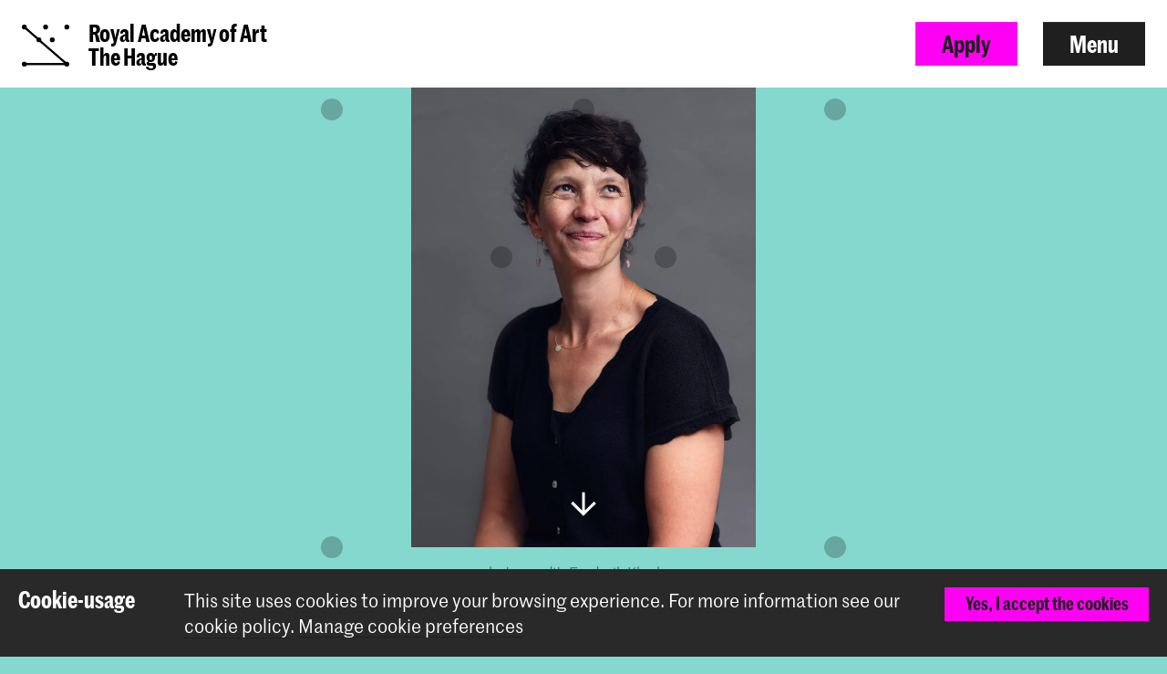

--- FILE ---
content_type: text/html; charset=UTF-8
request_url: https://www.kabk.nl/en/teachers/femke-lutgerink
body_size: 10232
content:



<!DOCTYPE html>

<!--[if lt IE 7 ]> <html class="ie6 no-js"> <![endif]-->
<!--[if IE 7 ]>    <html class="ie7 no-js"> <![endif]-->
<!--[if IE 8 ]>    <html class="ie8 no-js"> <![endif]-->
<!--[if IE 9 ]>    <html class="ie9 no-js"> <![endif]-->
<!--[if (gt IE 9)|!(IE)]><!--> <html lang="en" class="no-js" xmlns="http://www.w3.org/1999/xhtml"> <!--<![endif]-->
<head>
    <meta charset="utf-8">
    <meta http-equiv="X-UA-Compatible" content="IE=edge">
    <meta name="viewport" content="width=device-width, initial-scale=1, minimum-scale=1, maximum-scale=1, user-scalable=0">

    


<link rel="apple-touch-icon" sizes="180x180" href="/dist/img/app-icons/apple-touch-icon.png">
<link rel="icon" type="image/png" sizes="32x32" href="/dist/img/app-icons/favicon-32x32.png">
<link rel="icon" type="image/png" sizes="16x16" href="/dist/img/app-icons/favicon-16x16.png">
<link rel="manifest" href="/manifest.json">
<link rel="mask-icon" href="/dist/img/app-icons/safari-pinned-tab.svg" color="#4c519f">
<meta name="theme-color" content="#ffffff">

    <link rel="home" href="https://www.kabk.nl/en/" />
    <link rel="stylesheet" type="text/css" href="/dist/styles-main.css?rev=18a6bb42eba3165c72076e6fbf2f418ae9469d50"/>

    <script>
        // Make sure no-js is removed before styles are loaded.
        document.documentElement.className = document.documentElement.className.replace('no-js', 'js');
    </script>

                
        
    
    
    

        <script async defer src="https://maps.googleapis.com/maps/api/js?key=AIzaSyB_qEkZHz_6ok3IZsjCSI-8ZfmNwh7biq0" type="text/javascript"></script>
    <script async defer src="https://unpkg.com/@google/markerclustererplus@4.0.1/dist/markerclustererplus.min.js"></script>
    <title>Femke Lutgerink | KABK</title>
<script>dataLayer = [];
(function(w,d,s,l,i){w[l]=w[l]||[];w[l].push({'gtm.start':
new Date().getTime(),event:'gtm.js'});var f=d.getElementsByTagName(s)[0],
j=d.createElement(s),dl=l!='dataLayer'?'&l='+l:'';j.async=true;j.src=
'https://www.googletagmanager.com/gtm.js?id='+i+dl;f.parentNode.insertBefore(j,f);
})(window,document,'script','dataLayer','GTM-TS96JJ3');
</script><meta name="keywords" content="Femke Lutgerink holds a master of arts from the University of Amsterdam, where photography always was a recurring discipline. She is an independent curator and cultural producer since 2002. And, she is co-founder and former artistic director of FOTODOK, space for documentary in Utrecht.">
<meta name="description" content="Femke Lutgerink holds a master of arts from the University of Amsterdam, where photography always was a recurring discipline. She is an independent…">
<meta name="referrer" content="no-referrer-when-downgrade">
<meta name="robots" content="all">
<meta content="450674621683859" property="fb:profile_id">
<meta content="477120422888368" property="fb:app_id">
<meta content="en_GB" property="og:locale">
<meta content="nl_NL" property="og:locale:alternate">
<meta content="KABK" property="og:site_name">
<meta content="website" property="og:type">
<meta content="https://www.kabk.nl/en/teachers/femke-lutgerink" property="og:url">
<meta content="Femke Lutgerink | KABK" property="og:title">
<meta content="Femke Lutgerink holds a master of arts from the University of Amsterdam, where photography always was a recurring discipline. She is an independent…" property="og:description">
<meta content="https://www.kabk.nl/storage/media/profile-photos/photography/_1200x630_crop_center-center_82_none_ns/Femke-Lutgerink.jpg?mtime=1724327408" property="og:image">
<meta content="1000" property="og:image:width">
<meta content="525" property="og:image:height">
<meta content="Femke Lutgerink" property="og:image:alt">
<meta content="https://vimeo.com/kabk" property="og:see_also">
<meta content="https://www.instagram.com/royalacademyofart.thehague/" property="og:see_also">
<meta content="https://www.youtube.com/user/KABKDenHaag" property="og:see_also">
<meta content="https://www.linkedin.com/school/royal-academy-of-art-the-hague-koninklijke-academie-van-beeldende-kunsten-kabk-/" property="og:see_also">
<meta content="https://en.wikipedia.org/wiki/Royal_Academy_of_Art,_The_Hague" property="og:see_also">
<meta content="https://www.facebook.com/RoyalAcademyKABK/" property="og:see_also">
<meta content="https://twitter.com/KABKnews" property="og:see_also">
<meta name="twitter:card" content="summary_large_image">
<meta name="twitter:site" content="@KABKnews">
<meta name="twitter:creator" content="@KABKnews">
<meta name="twitter:title" content="Femke Lutgerink | KABK">
<meta name="twitter:description" content="Femke Lutgerink holds a master of arts from the University of Amsterdam, where photography always was a recurring discipline. She is an independent…">
<meta name="twitter:image" content="https://www.kabk.nl/storage/media/profile-photos/photography/_800x418_crop_center-center_82_none_ns/Femke-Lutgerink.jpg?mtime=1724327408">
<meta name="twitter:image:width" content="800">
<meta name="twitter:image:height" content="418">
<meta name="twitter:image:alt" content="Femke Lutgerink">
<meta name="google-site-verification" content="5XZGCtTwtE16zDw5MVHWuqrI4Y2eE7vzMwToLvpCuHM">
<link href="https://www.kabk.nl/en/teachers/femke-lutgerink" rel="canonical">
<link href="https://www.kabk.nl/en" rel="home">
<link href="https://www.kabk.nl/en/teachers/femke-lutgerink" rel="alternate" hreflang="en-gb">
<link href="https://www.kabk.nl/docenten/femke-lutgerink" rel="alternate" hreflang="x-default">
<link href="https://www.kabk.nl/docenten/femke-lutgerink" rel="alternate" hreflang="nl-nl"></head>

<body class="pushdown-nav" id="top"
    data-navigation-state="closed"
    
    
                        data-color-system-main=color-system-13 data-color-system-highlight=color-system-default
            
        ><noscript><iframe src="https://www.googletagmanager.com/ns.html?id=GTM-TS96JJ3"
height="0" width="0" style="display:none;visibility:hidden"></iframe></noscript>

        <div 
        id="app"
        class="app-container"
        @click="showModal = false"
        :class="{'modal-open': showModal === true}"
                        data-color-system-main=color-system-13 data-color-system-highlight=color-system-default
                    >
                                                                            
    

                <header class="navigation-header navigation-header--solid navigation-header navigation-header--solid" data-navigation-element="header">
            <div class="navigation-header__container">
            <div class="navigation-header__left ">
                
<a href="https://www.kabk.nl/en/" class="escape-hatch "
    data-ga-category="navigation"
    data-ga-action="click-logo"
    data-ga-label="https://www.kabk.nl/en/teachers/femke-lutgerink"
>
    <div class="escape-hatch__image">
                <crown class="crown--default"
            variant="small"
            min-lines="1"
            max-lines="10"
            fade-in-dots="true"
            animate-trigger="load"
            animate-delay="1500"
        ></crown>
            </div>

        <span class="escape-hatch__text">Royal Academy of Art<br />
The Hague</span>
    </a>
            </div>

            <div class="navigation-header__right">
                                
                                
                                                
                                                    
                                
                
                                    <a
                        href="https://www.kabk.nl/en/apply"
                        class="btn btn--primary hidden-xs"
                        data-gtm-id="apply_cta"
                    >
                        Apply
                    </a>
                
                                <button
                    class="btn"
                    data-navigation-action="open"
                >
                    Menu
                </button>
            </div>
        </div>
    </header>
                
                        



    
<div class="navigation-sidebar" data-navigation-element="overlay">

    <header class="navigation-sidebar__section">
        
    
<div class="language-switch ">
        
                    
                                                            

                
        

                
                
                                                        <a href="https://www.kabk.nl/docenten/femke-lutgerink?" class="language-switch__option"
                    data-ga-category="global"
                    data-ga-action="switch-language"
                    data-ga-label="nl-NL"
                >
                    Nederlands
                </a>
            
        
                    
                                                            

                
        

                            <i class="elmar-icon elmar-icon--chevron-left language-switch__divider"></i>
        
                            <span class="language-switch__option active">English</span>

                
    </div>


        <button
            class="btn pull-right"
            data-navigation-action="close"
        >
            Close menu
        </button>
                        
                            
        
        
                    <a href="https://www.kabk.nl/en/apply" class="btn btn--primary pull-right hidden-xs" data-gtm-id="menu_apply_cta">
                Apply
            </a>
            </header>

    <div class="navigation-sidebar__body">

        <div class="navigation-sidebar__section hidden-xs">
                    <form class="searchform form form--search  "
            action="https://www.kabk.nl/en/search"
            method="get"
            data-ga-category="search"
            data-ga-action="search-interaction"
            data-ga-label="https://www.kabk.nl/en/teachers/femke-lutgerink"
        >
            <div class="form__wrap">
                <input type="text" name="q" placeholder="Search…" class="searchfield " value="">
                <button class="form__append"
                    data-ga-category="search"
                    data-ga-action="click-search-button"
                    data-ga-label="https://www.kabk.nl/en/teachers/femke-lutgerink"
                >
                    <i class="elmar-icon--search" ></i>
                </button>
            </div>
                    </form>
        </div>

                
        <div class="navigation-sidebar__section">
            <nav>
                            
  
    
                                                                                                                                                                                                                                                                                                                                                                                                                                                                                                                          
    
  <ul class="navigation-list navigation-list--primary">
                                                                                                                                                
                                    <li class="navigation-list__link-primary">
                <label for="subnav-courses" class="hidden-nav-desktop" data-navigation-element="mobile-subnav-trigger">
                    Programmes
                    <i class="elmar-icon elmar-icon--chevron-right"></i>
                </label>
                <a href="https://www.kabk.nl/en/programmes" class="hidden-nav-mobile">
                    Programmes
                    <i class="elmar-icon elmar-icon--chevron-right"></i>
                </a>
                <input type="checkbox" id="subnav-courses" name="subnav-trigger" class="navigation-list__subnav-trigger">
                <div class="navigation-list__subnav">
                    <label for="subnav-courses">
                        <i class="elmar-icon elmar-icon--chevron-left"></i> Programmes
                    </label>
                    <ul>
                        <li class="hidden-nav-desktop">
                            <a href="https://www.kabk.nl/en/programmes">All programmes</a>
                        </li>
                                                    <li>
                                <a href="https://www.kabk.nl/en/programmes?courseDegree=bachelor">
                                    Bachelor
                                </a>
                            </li>
                                                    <li>
                                <a href="https://www.kabk.nl/en/programmes?courseDegree=master">
                                    Master
                                </a>
                            </li>
                                                    <li>
                                <a href="https://www.kabk.nl/en/programmes?courseDegree=preparatory">
                                    Preparatory
                                </a>
                            </li>
                                                    <li>
                                <a href="https://www.kabk.nl/en/programmes?courseDegree=exchange">
                                    International Exchange
                                </a>
                            </li>
                                                    <li>
                                <a href="https://www.kabk.nl/en/programmes?courseDegree=leiden-university-students">
                                    Elective for Leiden University students
                                </a>
                            </li>
                                            </ul>
                </div>
            </li>
                
                                                                                                                                                                                                                                        
                <li class="navigation-list__link-primary">
            <label for="subnav-admission-and-application"
                   class="hidden-nav-desktop"
                   data-navigation-element="mobile-subnav-trigger">
                Admission and application
                <i class="elmar-icon elmar-icon--chevron-right"></i>
            </label>

                            <a href="https://www.kabk.nl/en/practical-matters" class="hidden-nav-mobile">
                    Admission and application
                    <i class="elmar-icon elmar-icon--chevron-right"></i>
                </a>
            
            <input type="checkbox" id="subnav-admission-and-application" name="subnav-trigger" class="navigation-list__subnav-trigger">
            <div class="navigation-list__subnav">
                <label for="subnav-admission-and-application">
                    <i class="elmar-icon elmar-icon--chevron-left"></i> Admission and application
                </label>
                <ul>
                                                                        <li><a href="https://www.kabk.nl/en/practical-matters/application-procedure">Application procedure</a></li>
                                                                                                <li><a href="https://www.kabk.nl/en/practical-matters/portfolio-tips">Portfolio tips</a></li>
                                                                                                <li><a href="https://www.kabk.nl/en/practical-matters/english-language-requirements">English requirements</a></li>
                                                                                                <li><a href="https://www.kabk.nl/en/practical-matters/tuition-fees">Tuition fees</a></li>
                                                                                                <li><a href="https://www.kabk.nl/en/practical-matters/residence-permit">Residence permit</a></li>
                                                                                                <li><a href="https://www.kabk.nl/en/faq/application-procedure">FAQs</a></li>
                                                            </ul>
            </div>
        </li>
        
                                                                                                                                                                                                                                                                
                <li class="navigation-list__link-primary">
            <label for="subnav-studying-in-the-netherlands"
                   class="hidden-nav-desktop"
                   data-navigation-element="mobile-subnav-trigger">
                Studying in the Netherlands
                <i class="elmar-icon elmar-icon--chevron-right"></i>
            </label>

                            <a href="https://www.kabk.nl/en/practical-matters" class="hidden-nav-mobile">
                    Studying in the Netherlands
                    <i class="elmar-icon elmar-icon--chevron-right"></i>
                </a>
            
            <input type="checkbox" id="subnav-studying-in-the-netherlands" name="subnav-trigger" class="navigation-list__subnav-trigger">
            <div class="navigation-list__subnav">
                <label for="subnav-studying-in-the-netherlands">
                    <i class="elmar-icon elmar-icon--chevron-left"></i> Studying in the Netherlands
                </label>
                <ul>
                                                                        <li><a href="https://www.kabk.nl/en/practical-matters/funding-scholarships">Funding &amp; Scholarships</a></li>
                                                                                                <li><a href="https://www.kabk.nl/en/practical-matters/housing">Housing tips</a></li>
                                                                                                <li><a href="https://www.kabk.nl/en/practical-matters/registration-at-the-municipality">Municipality registration</a></li>
                                                                                                <li><a href="https://www.kabk.nl/en/practical-matters/healthcare">Healthcare</a></li>
                                                                                                <li><a href="https://www.kabk.nl/en/practical-matters/liability-insurance">Liability insurance</a></li>
                                                                                                <li><a href="https://www.kabk.nl/en/practical-matters/bank-account">Bank account</a></li>
                                                                                                <li><a href="https://www.kabk.nl/en/practical-matters/study-in-the-hague">Living in The Hague</a></li>
                                                                                                <li><a href="https://www.kabk.nl/en/practical-matters/working-studying">Working &amp; Studying</a></li>
                                                                                                <li><a href="https://www.kabk.nl/en/faq/international-students">FAQ (international)</a></li>
                                                                                                <li><a href="https://www.kabk.nl/en/practical-matters/tuition-fees/re-enrolling-students">Re-enrolment tuition fees</a></li>
                                                            </ul>
            </div>
        </li>
        
                                                                                                                                                                                                                                                                
                <li class="navigation-list__link-primary">
            <label for="subnav-academy-wide-education"
                   class="hidden-nav-desktop"
                   data-navigation-element="mobile-subnav-trigger">
                Academy wide education
                <i class="elmar-icon elmar-icon--chevron-right"></i>
            </label>

                            <a href="https://www.kabk.nl/en/academy-wide-education" class="hidden-nav-mobile">
                    Academy wide education
                    <i class="elmar-icon elmar-icon--chevron-right"></i>
                </a>
            
            <input type="checkbox" id="subnav-academy-wide-education" name="subnav-trigger" class="navigation-list__subnav-trigger">
            <div class="navigation-list__subnav">
                <label for="subnav-academy-wide-education">
                    <i class="elmar-icon elmar-icon--chevron-left"></i> Academy wide education
                </label>
                <ul>
                                                                        <li><a href="https://www.kabk.nl/en/academy-wide-education/individual-study-track">IST</a></li>
                                                                                                <li><a href="https://www.kabk.nl/en/academy-wide-education/common-ground">Common Ground</a></li>
                                                                                                        </ul>
            </div>
        </li>
        
                                                                                                                                                                                                                                                                
                <li class="navigation-list__link-primary">
            <label for="subnav-research-at-kabk"
                   class="hidden-nav-desktop"
                   data-navigation-element="mobile-subnav-trigger">
                Research at KABK
                <i class="elmar-icon elmar-icon--chevron-right"></i>
            </label>

                            <a href="https://www.kabk.nl/en/research" class="hidden-nav-mobile">
                    Research at KABK
                    <i class="elmar-icon elmar-icon--chevron-right"></i>
                </a>
            
            <input type="checkbox" id="subnav-research-at-kabk" name="subnav-trigger" class="navigation-list__subnav-trigger">
            <div class="navigation-list__subnav">
                <label for="subnav-research-at-kabk">
                    <i class="elmar-icon elmar-icon--chevron-left"></i> Research at KABK
                </label>
                <ul>
                                                                        <li><a href="https://www.kabk.nl/en/research/research-at-kabk">Research at KABK</a></li>
                                                                                                <li><a href="https://www.kabk.nl/en/lectorates/design">Lectorate Design</a></li>
                                                                                                <li><a href="https://www.kabk.nl/en/lectorates/art-theory-and-practice">Lectorate KTP</a></li>
                                                                                                <li><a href="https://www.kabk.nl/en/research/lectorate-film">Lectorate Film</a></li>
                                                                                                <li><a href="https://www.kabk.nl/en/research/acpa-collaboration-leiden-university">ACPA - Leiden University</a></li>
                                                                                                <li><a href="https://www.kabk.nl/en/research/platform-for-arts-research-in-collaboration-parc">Research platform (PARC)</a></li>
                                                                                                <li><a href="https://www.kabk.nl/en/research/research-catalogue">Research Catalogue</a></li>
                                                            </ul>
            </div>
        </li>
        
                                                                                                                                                                                                                                                                
                <li class="navigation-list__link-primary">
            <label for="subnav-facilities-workshops"
                   class="hidden-nav-desktop"
                   data-navigation-element="mobile-subnav-trigger">
                Facilities &amp; Workshops
                <i class="elmar-icon elmar-icon--chevron-right"></i>
            </label>

                            <a href="https://www.kabk.nl/en/facilities" class="hidden-nav-mobile">
                    Facilities &amp; Workshops
                    <i class="elmar-icon elmar-icon--chevron-right"></i>
                </a>
            
            <input type="checkbox" id="subnav-facilities-workshops" name="subnav-trigger" class="navigation-list__subnav-trigger">
            <div class="navigation-list__subnav">
                <label for="subnav-facilities-workshops">
                    <i class="elmar-icon elmar-icon--chevron-left"></i> Facilities &amp; Workshops
                </label>
                <ul>
                                                                        <li><a href="https://www.kabk.nl/en/facilities/technical-workshops">Workshops</a></li>
                                                                                                <li><a href="https://www.kabk.nl/en/facilities/library">Library</a></li>
                                                                                                <li><a href="https://www.kabk.nl/en/facilities/rental-and-supply-stores">Rental &amp; shops</a></li>
                                                                                                <li><a href="https://www.kabk.nl/en/facilities/building">Building</a></li>
                                                            </ul>
            </div>
        </li>
        
                                                                                                                                                                                                                                                                                                                                                                                                                                                                                                                                      </ul>
    
                                 
                <div class="navigation-list__divider"></div>

                
  
    
                                                                                                                                                                                                                                                                                                                                                                                                                                                                                                                          
    
  <ul class="navigation-list navigation-list--secondary">
                                                        
                <li class="navigation-list__link-secondary">
            <label for="subnav-study-orientation-events"
                   class="hidden-nav-desktop"
                   data-navigation-element="mobile-subnav-trigger">
                Study orientation events
                <i class="elmar-icon elmar-icon--chevron-right"></i>
            </label>

                            <a href="https://www.kabk.nl/en/open-day" class="hidden-nav-mobile">
                    Study orientation events
                    <i class="elmar-icon elmar-icon--chevron-right"></i>
                </a>
            
            <input type="checkbox" id="subnav-study-orientation-events" name="subnav-trigger" class="navigation-list__subnav-trigger">
            <div class="navigation-list__subnav">
                <label for="subnav-study-orientation-events">
                    <i class="elmar-icon elmar-icon--chevron-left"></i> Study orientation events
                </label>
                <ul>
                                                                        <li><a href="https://www.kabk.nl/en/events/kabk-tours">Portfolio workshop &amp; tour</a></li>
                                                                                                <li><a href="https://www.kabk.nl/en/events/kabk-tours-prep">Tour Preparatory Year</a></li>
                                                                                                <li><a href="https://www.kabk.nl/en/events/qa-master-artistic-research">Q&amp;A MA Artistic Research</a></li>
                                                                                                <li><a href="https://www.kabk.nl/en/events/qa-master-industrial-design">Q&amp;A MA Industrial Design</a></li>
                                                                                                <li><a href="https://www.kabk.nl/en/events/online-portfolio-advice-master-photography-society">Q&amp;A MA Photography</a></li>
                                                                                                <li><a href="https://www.kabk.nl/en/events/qa-master-interior-architecture-inside">Q&amp;A MA Interior Architect</a></li>
                                                                                                <li><a href="https://www.kabk.nl/en/events/online-session-student-administration">Q&amp;A application procedure</a></li>
                                                            </ul>
            </div>
        </li>
        
                                                                
                <li class="navigation-list__link-secondary">
            <a href="https://www.kabk.nl/en/news">News</a>
        </li>
    
                                                                
                <li class="navigation-list__link-secondary">
            <a href="https://www.kabk.nl/en/events">Agenda</a>
        </li>
    
                                                                
                <li class="navigation-list__link-secondary">
            <a href="https://www.kabk.nl/en/studying-at-kabk/academic-calendar">Academic calendar</a>
        </li>
    
                                                                              <li class="navigation-list__divider"></li>
                                                                                  
                <li class="navigation-list__link-secondary">
            <label for="subnav-about-the-kabk"
                   class="hidden-nav-desktop"
                   data-navigation-element="mobile-subnav-trigger">
                About the KABK
                <i class="elmar-icon elmar-icon--chevron-right"></i>
            </label>

                            <a href="https://www.kabk.nl/en/about" class="hidden-nav-mobile">
                    About the KABK
                    <i class="elmar-icon elmar-icon--chevron-right"></i>
                </a>
            
            <input type="checkbox" id="subnav-about-the-kabk" name="subnav-trigger" class="navigation-list__subnav-trigger">
            <div class="navigation-list__subnav">
                <label for="subnav-about-the-kabk">
                    <i class="elmar-icon elmar-icon--chevron-left"></i> About the KABK
                </label>
                <ul>
                                                                        <li><a href="https://www.kabk.nl/en/about/mission-statement">Mission Statement</a></li>
                                                                                                <li><a href="https://www.kabk.nl/en/about/organisation">Organisation</a></li>
                                                                                                <li><a href="https://www.kabk.nl/en/about/organisation/vacancies">Job vacancies</a></li>
                                                                                                <li><a href="https://www.kabk.nl/en/teachers">Teachers</a></li>
                                                                                                <li><a href="https://www.kabk.nl/en/about/international">Internationalisation</a></li>
                                                                                                <li><a href="https://www.kabk.nl/en/about/professional-field">Professional field</a></li>
                                                                                                <li><a href="https://www.kabk.nl/en/about/quality-assurance">Quality assurance</a></li>
                                                                                                <li><a href="https://www.kabk.nl/en/about/stichting-tot-steun">Stichting tot Steun</a></li>
                                                            </ul>
            </div>
        </li>
        
                                                                
                <li class="navigation-list__link-secondary">
            <label for="subnav-projects-collaborations"
                   class="hidden-nav-desktop"
                   data-navigation-element="mobile-subnav-trigger">
                Projects &amp; Collaborations
                <i class="elmar-icon elmar-icon--chevron-right"></i>
            </label>

                            <a href="https://www.kabk.nl/en/about/professional-field" class="hidden-nav-mobile">
                    Projects &amp; Collaborations
                    <i class="elmar-icon elmar-icon--chevron-right"></i>
                </a>
            
            <input type="checkbox" id="subnav-projects-collaborations" name="subnav-trigger" class="navigation-list__subnav-trigger">
            <div class="navigation-list__subnav">
                <label for="subnav-projects-collaborations">
                    <i class="elmar-icon elmar-icon--chevron-left"></i> Projects &amp; Collaborations
                </label>
                <ul>
                                                                        <li><a href="https://www.kabk.nl/en/about/professional-field/projects">Projects</a></li>
                                                                                                <li><a href="https://www.kabk.nl/en/about/professional-field/become-a-partner">Become a partner</a></li>
                                                                                                <li><a href="https://www.kabk.nl/en/about/professional-field/offer-an-internship">Offer an internship</a></li>
                                                            </ul>
            </div>
        </li>
        
                                                                
                <li class="navigation-list__link-secondary">
            <label for="subnav-contact"
                   class="hidden-nav-desktop"
                   data-navigation-element="mobile-subnav-trigger">
                Contact
                <i class="elmar-icon elmar-icon--chevron-right"></i>
            </label>

                            <a href="https://www.kabk.nl/en/contact" class="hidden-nav-mobile">
                    Contact
                    <i class="elmar-icon elmar-icon--chevron-right"></i>
                </a>
            
            <input type="checkbox" id="subnav-contact" name="subnav-trigger" class="navigation-list__subnav-trigger">
            <div class="navigation-list__subnav">
                <label for="subnav-contact">
                    <i class="elmar-icon elmar-icon--chevron-left"></i> Contact
                </label>
                <ul>
                                                                        <li><a href="https://www.kabk.nl/en/contact/contact-info">Contact info</a></li>
                                                                                                <li><a href="https://www.kabk.nl/en/contact/opening-hours">Opening hours</a></li>
                                                                                                <li><a href="https://www.kabk.nl/en/contact/route">Route &amp; accessibility</a></li>
                                                                                                <li><a href="https://www.kabk.nl/en/contact/press">Press</a></li>
                                                                                                <li><a href="https://www.kabk.nl/en/about/professional-field/offer-an-internship">Offer an internship</a></li>
                                                                                                <li><a href="https://www.kabk.nl/en/about/professional-field/become-a-partner">Become a partner</a></li>
                                                                                                <li><a href="https://www.kabk.nl/en/faq/about-the-royal-academy-of-art-the-hague-kabk">FAQ&#039;s</a></li>
                                                            </ul>
            </div>
        </li>
        
                                                                              <li class="navigation-list__divider"></li>
                                                                                  
                <li class="navigation-list__link-secondary">
            <label for="subnav-alumni"
                   class="hidden-nav-desktop"
                   data-navigation-element="mobile-subnav-trigger">
                Alumni
                <i class="elmar-icon elmar-icon--chevron-right"></i>
            </label>

                            <a href="https://www.kabk.nl/en/alumni" class="hidden-nav-mobile">
                    Alumni
                    <i class="elmar-icon elmar-icon--chevron-right"></i>
                </a>
            
            <input type="checkbox" id="subnav-alumni" name="subnav-trigger" class="navigation-list__subnav-trigger">
            <div class="navigation-list__subnav">
                <label for="subnav-alumni">
                    <i class="elmar-icon elmar-icon--chevron-left"></i> Alumni
                </label>
                <ul>
                                                                        <li><a href="https://www.kabk.nl/en/alumni/alumni-services">Alumni services</a></li>
                                                                                                <li><a href="https://www.kabk.nl/en/alumni/awards">Awards and nominations</a></li>
                                                            </ul>
            </div>
        </li>
        
                                                                
                <li class="navigation-list__link-secondary">
            <a href="https://www.kabk.nl/en/portal">Portal</a>
        </li>
    
                                                                
                <li class="navigation-list__link-secondary">
            <a href="https://www.kabk.nl/en/graduation-catalogue">Graduation Catalogue</a>
        </li>
    
                                                                
                <li class="navigation-list__link-secondary">
            <a href="https://www.kabk.nl/en/about/organisation/university-of-the-arts">University of the Arts (HdK)</a>
        </li>
    
                                  </ul>
                </nav>
        </div>
    </div>

    <div class="navigation-sidebar__footer visible-xs">
        <div class="navigation-sidebar__section visible-xs">
                    <form class="searchform form form--search  "
            action="https://www.kabk.nl/en/search"
            method="get"
            data-ga-category="search"
            data-ga-action="search-interaction"
            data-ga-label="https://www.kabk.nl/en/teachers/femke-lutgerink"
        >
            <div class="form__wrap">
                <input type="text" name="q" placeholder="Search…" class="searchfield " value="">
                <button class="form__append"
                    data-ga-category="search"
                    data-ga-action="click-search-button"
                    data-ga-label="https://www.kabk.nl/en/teachers/femke-lutgerink"
                >
                    <i class="elmar-icon--search" ></i>
                </button>
            </div>
                    </form>
        </div>
    </div>
</div>

<div class="navigation-backdrop" data-navigation-action="close"></div>
        
        <div class="template ">
            <div class="crown-container" data-crown-type="default">
                    <crown
                min-lines="3"
                max-lines="10"
                fade-in-dots="true"
                animate-trigger="click"
                enable-outro="true"
                :hide-after-dismiss="true"
            ></crown>
            </div>
    
                        
                                    <div class="template__header">
                                


    

        


<header class="hero hero--image hero--limit-size  ">
        <div class="hero__media">
                                    <img src="https://www.kabk.nl/storage/media/profile-photos/photography/_hero/Femke-Lutgerink.jpg" srcset="https://www.kabk.nl/storage/media/profile-photos/photography/_1920xAUTO_crop_center-center_none_ns/289824/Femke-Lutgerink.webp 1920w, https://www.kabk.nl/storage/media/profile-photos/photography/_1440xAUTO_crop_center-center_none_ns/289824/Femke-Lutgerink.webp 1440w, https://www.kabk.nl/storage/media/profile-photos/photography/_1280xAUTO_crop_center-center_none_ns/289824/Femke-Lutgerink.webp 1280w, https://www.kabk.nl/storage/media/profile-photos/photography/_980xAUTO_crop_center-center_none_ns/289824/Femke-Lutgerink.webp 980w, https://www.kabk.nl/storage/media/profile-photos/photography/_721xAUTO_crop_center-center_none_ns/289824/Femke-Lutgerink.webp 721w, https://www.kabk.nl/storage/media/profile-photos/photography/_520xAUTO_crop_center-center_none_ns/289824/Femke-Lutgerink.webp 520w, https://www.kabk.nl/storage/media/profile-photos/photography/_380xAUTO_crop_center-center_none_ns/289824/Femke-Lutgerink.webp 380w" class="hero__media__image" loading="eager" width="1000" height="1333" />
                    
        <div class="hero__media__mask"></div>

        <div class="hero__media__body">
            
                    </div>

                <i class="hero__icon elmar-icon elmar-icon--arrow-light-down" data-scrollto="#content"></i>
        
            </div>
    
        <div class="hero__credits">
        <p>photo credit: Frederik Klanberg</p>
    </div>
    
    
    <div class="hero__extra-content">
            </div>
</header>

    
            </div>
            
            
        <main class="template__main" data-mark role="main">
        <a id="content" name="content"></a>
                        
    

        

<div class="section section--page-title" data-width="content-xl">
    
    
    <div class="section__container">
                
                
                                    <div class="section__body">
                        <h1 class="page-title__title">Femke Lutgerink</h1>

                <h2 class="page-title__subtitle">Tutor</h2>
        
        
        <div class="page-title__back-link">
                            
        
        
        
        
        
            
    
        
    <a href=""
       class=""
       data-ga-category=""
       data-ga-action="click-back-to-overview"
       data-ga-label=""
    >
        
        
    </a>
            
                        
                                </div>
    
            </div>
            </div>

    </div>

                                                
<div class="section section--lead" data-width="content">
    
    
    <div class="section__container">
                
                
                                    <div class="section__body">
                        <div class="lead">
                        <p>Femke Lutgerink holds a master of arts from the University of Amsterdam, where photography always was a recurring discipline. She is an independent curator and cultural producer since 2002. And, she is co-founder and former artistic director of FOTODOK, space for documentary in Utrecht. <br /></p>
        </div>
    
            </div>
            </div>

    </div>
                                            
                        
            
<div class="section section--call-to-action" data-width="content">
    
    
    <div class="section__container">
                
                
                                    <div class="section__body">
                        <div class="panel panel--compact panel--colored">
                            <h4 class="text-center"><p><a href="https://www.kabk.nl/en/programmes/master/master-photography-society/list-of-staff#content">More teachers at the Master Photography &amp; Society</a></p></h4>
                    </div>
    
            </div>
            </div>

    </div>
    
                                            
    
    
                
            
                        
<div class="section section--link-list" data-width="content">
    
    
    <div class="section__container">
                            <div class="section__title">
                <h3>Affiliated with the studies</h3>
            </div>
        
                
                                    <div class="section__body">
                            <ul class="list list--links">
                                                                                <li>
                            <a href="https://www.kabk.nl/en/programmes/master/master-photography-society"
                                class="btn btn--underlined"
                                data-ga-category="component.link-list"
                                data-ga-action="click-internal-link"
                                data-ga-label="https://www.kabk.nl/en/programmes/master/master-photography-society"
                            >
                                <span>Master Photography &amp; Society</span>
                            </a>
                        </li>
                                            <li>
                            <a href="https://www.kabk.nl/en/programmes/bachelor/photography"
                                class="btn btn--underlined"
                                data-ga-category="component.link-list"
                                data-ga-action="click-internal-link"
                                data-ga-label="https://www.kabk.nl/en/programmes/bachelor/photography"
                            >
                                <span>Bachelor Photography (ft &amp; pt)</span>
                            </a>
                        </li>
                                    
                            </ul>
        
            </div>
            </div>

    </div>
            
    
<div class="section section--share" data-width="content">
            <a name="share"></a>
    
    
    <div class="section__container">
                
                
                                    <div class="section__body">
                        <div class="social-share">
    <ul class="social-share__list">
        <li
            id="social-share-text"
            class="social-share__text"
        >
            Share this item
        </li>

        <li
            aria-label="Share on Facebook"
        >
            <social-button
                service="facebook"
                message="https%3A%2F%2Fwww.kabk.nl%2Fen%2Fteachers%2Ffemke-lutgerink"
            >
                <i class="elmar-icon elmar-icon--facebook"></i>
            </social-button>
        </li>

        <li
            aria-label="Share this page"
        >
            <social-button
                service="link"
                message="Femke Lutgerink"
                feedback-message="Copied"
            >
                <i class="elmar-icon elmar-icon--link"></i>
            </social-button>
        </li>
    </ul>
</div>
    
            </div>
            </div>

    </div>

    </main>

                            </div>

                    <div class="back-to-top">
    <a href="#top" class="btn btn--underlined-simple"
        data-scrollto="#top"
        data-ga-category="global"
        data-ga-action="back-to-top"
        data-ga-label="https://www.kabk.nl/en/teachers/femke-lutgerink"
    >
        <span>Back to top</span>
    </a>
</div>
<footer class="page-footer">
    <div class="page-footer__container">
        <section class="page-footer__section">
            <h2 class="page-footer__title">Contact</h2>

            <ul class="list--clean page-footer__naw">
                                    <li>Prinsessegracht 4</li>
                                                    <li>2514 AN The Hague</li>
                                                    <li>+31 (0) 70 315 47 77</li>
                                                    <li>
                        <a href="mailto:communication@kabk.nl"
                            data-ga-category="footer"
                            data-ga-action="click-email-link"
                            data-ga-label="communication@kabk.nl"
                        >
                            communication@kabk.nl
                        </a>
                    </li>
                            </ul>

                                    <ul class="list--clean">
                                    <li>
                        <a href="https://www.kabk.nl/en/practical-matters"
                            data-ga-category="footer"
                            data-ga-action="click-contact-link"
                            data-ga-label="https://www.kabk.nl/en/practical-matters"
                        >Admission and application</a>
                    </li>
                                    <li>
                        <a href="https://www.kabk.nl/en/programmes"
                            data-ga-category="footer"
                            data-ga-action="click-contact-link"
                            data-ga-label="https://www.kabk.nl/en/programmes"
                        >Programmes in Art and Design</a>
                    </li>
                                    <li>
                        <a href="https://www.kabk.nl/en/about/organisation/vacancies"
                            data-ga-category="footer"
                            data-ga-action="click-contact-link"
                            data-ga-label="https://www.kabk.nl/en/about/organisation/vacancies"
                        >Working at KABK</a>
                    </li>
                                    <li>
                        <a href="https://www.kabk.nl/en/contact/contact-info"
                            data-ga-category="footer"
                            data-ga-action="click-contact-link"
                            data-ga-label="https://www.kabk.nl/en/contact/contact-info"
                        >Contact info</a>
                    </li>
                            </ul>
                    </section>

                
                <section class="page-footer__section page-footer__social">
            <h2 class="page-footer__title">Follow us</h2>

                        <a href="https://www.kabk.nl/en/open-day/stay-updated" class="page-footer__newsletter btn btn--primary"
                data-ga-category="newsletter"
                data-ga-action="click-newsletter-apply-button"
                data-ga-label="https://www.kabk.nl/en/open-day/stay-updated"
            >
                Stay updated
            </a>
            
                        <ul class="list--clean list--inline">
                                    <li>
                        <a href="https://www.instagram.com/royalacademyofart.thehague/" class="link--clean" target="_blank"
                            data-ga-category="social"
                            data-ga-action="button-click"
                            data-ga-label="instagram"
                        >
                                                            <span class="sr-only">Instagram</span>
                                <i class="elmar-icon elmar-icon--instagram-white"></i>
                                                    </a>
                    </li>
                                                    <li>
                        <a href="https://www.youtube.com/user/KABKDenHaag" class="link--clean" target="_blank"
                            data-ga-category="social"
                            data-ga-action="button-click"
                            data-ga-label="youtube"
                        >
                                                            <span class="sr-only">YouTube</span>
                                <i class="elmar-icon elmar-icon--youtube-white"></i>
                                                    </a>
                    </li>
                                                    <li>
                        <a href="https://vimeo.com/kabk" class="link--clean" target="_blank"
                            data-ga-category="social"
                            data-ga-action="button-click"
                            data-ga-label="vimeo"
                        >
                                                            <span class="sr-only">Vimeo</span>
                                <i class="elmar-icon elmar-icon--vimeo-white"></i>
                                                    </a>
                    </li>
                                                    <li>
                        <a href="https://www.facebook.com/RoyalAcademyKABK/" class="link--clean" target="_blank"
                            data-ga-category="social"
                            data-ga-action="button-click"
                            data-ga-label="facebook"
                        >
                                                            <span class="sr-only">Facebook</span>
                                <i class="elmar-icon elmar-icon--facebook-white"></i>
                                                    </a>
                    </li>
                                            </ul>
        </section>
        
                <section class="page-footer__section">
            <p>The Royal Academy of Art and the Royal Conservatoire together form the University of the Arts The Hague</p>
        </section>
            </div>

        <div class="page-footer__container">
        <div class="page-footer__section page-footer__section--wide">
            <span class="page-footer__copyright"><p>© 2026 Royal Academy of Art | <a href="https://www.kabk.nl/en/colophon">Colophon</a> | <a href="https://www.kabk.nl/en/privacy-policy">Privacy policy</a></p> | <cookie-modal-trigger data-ga-category="cookiebar" data-ga-action="open-preferences-footer" data-ga-label="https://www.kabk.nl/en/teachers/femke-lutgerink">Cookie preferences</cookie-modal-trigger></span>
            <div>
                <a
                    href="https://intune-alliance.eu/"
                    class="page-footer__partner-link"
                >
                    <img
                        src="/dist/img/logos/in-tune.png"
                        alt="InTune"
                        class="page-footer__partner-logo"
                    >
                </a>
                <a
                    href="https://european-union.europa.eu/index_en"
                    class="page-footer__partner-link"
                >
                    <img
                        src="/dist/img/logos/logo-eu.png"
                        alt="InTune"
                        class="page-footer__partner-logo"
                    >
                </a>
            </div>
        </div>
    </div>
    </footer>
        
        <modal
            :url="modalUrl" v-if="showModal" @close="showModal = false" class="">
                    </modal>
        <modal-video-vimeo></modal-video-vimeo>

                    <previewer v-if="previewer.show"
                @close="previewer.show = false"
                :data="previewer.data"
            ></previewer>
        
        <tooltip v-if="tooltip.show" :data="tooltip.data"></tooltip>

                    <cookiebar v-cloak>
    <h3 class="cookiebar__title">Cookie-usage</h3>

    <div class="cookiebar__text">
        <p>This site uses cookies to improve your browsing experience. <br />For more information see our <a href="https://www.kabk.nl/en/privacy-policy/cookie-policy">cookie policy</a>.</p>

        <p>
            <cookie-modal-trigger
                data-ga-category="cookiebar"
                data-ga-action="open-preferences"
                data-ga-label="https://www.kabk.nl/en/teachers/femke-lutgerink"
            >Manage cookie preferences</cookie-modal-trigger>
        </p>
    </div>

    <template v-slot:actions="{ acceptAllCookies }">
        <button
            type="button"
            class="btn btn--primary cookiebar__accept-all"
            @click="acceptAllCookies"
            data-ga-category="cookiebar"
            data-ga-action="click-accept"
            data-ga-label="https://www.kabk.nl/en/teachers/femke-lutgerink"
        >
            Yes, I accept the cookies
        </button>
    </template>
</cookiebar>

<cookie-modal v-slot="{ saveAndClose }" v-cloak>
    <h2>apply cookie preferences</h2>

    <p>Please review the information below and select the cookies that you want to enable. You can continue to the site without accepting these cookies but certain features may not be available or function properly. More information about the cookies set by the KABK and those by third-parties can be found in our <a href="https://www.kabk.nl/en/privacy-policy/cookie-policy">Cookie Policy</a>.</p>

    <cookie-preferences>
        <h3>Please select your cookie preferences</h3>

        <template v-slot:category_functional><p><strong>Necessary cookies</strong> are essential for the operation of this website. These cookies do not collect or report any personal information. The website cannot function properly without these cookies (these are opted in by default).</p></template>
        <template v-slot:category_analytical><p><strong>Statistical cookies</strong> provide information about how this website is being used. They do not collect or report any personal information. These cookies allow us to understand visitor usage patterns, identify and diagnose problems and further improve the quality of our website.</p></template>
        <template v-slot:category_marketing><p><strong>Marketing cookies</strong> provide us with more insights about visitor behaviour on our website and allow us to create custom audiences for displaying campaigns that are relevant and engaging to the specific users.</p></template>

        <template v-slot:category_actions="{ category, toggleCheck, isChecked, isRequired }">
            <button
                type="button"
                class="cookie-preferences__toggle"
                @click="toggleCheck(category.id)"
                :data-selected="isChecked"
                :data-required="isRequired"
            ></button>
        </template>
    </cookie-preferences>

    <button
        class="btn btn--primary"
        @click="saveAndClose"
        data-ga-category="cookiebar"
        data-ga-action="apply-preferences"
        data-ga-label="https://www.kabk.nl/en/teachers/femke-lutgerink"
    >
        Apply cookie preferences
    </button>
</cookie-modal>
            </div>

            
            
    
        <script src="https://cdnjs.cloudflare.com/ajax/libs/jquery/3.6.4/jquery.min.js" integrity="sha512-pumBsjNRGGqkPzKHndZMaAG+bir374sORyzM3uulLV14lN5LyykqNk8eEeUlUkB3U0M4FApyaHraT65ihJhDpQ==" crossorigin="anonymous" referrerpolicy="no-referrer"></script>

    
                                        <script src="/dist/main.js" type="text/javascript"></script>
                                                                                                                                                        <script src="/dist/runtime.js" type="text/javascript"></script>
                                <script src="/dist/76f209b949eba1aa462cb63f67c60cbcd728b2bcd409f561898534bc470e73f144ab085c1c56cba3c5b74a2fddfac8df706ecfe92c9c34c8946e182353858657.js" type="text/javascript"></script>
                                                                                                                                                                                                                                                                                                                                                                                                                                                                                                                                                                                                                                                                                                                                                                                                                                                                                                                                                                                                                                                                                                                                                                                                                                                                                                                                                                                                                                                                                                                                                <script type="application/ld+json">{"@context":"https://schema.org","@graph":[{"@type":"Person","description":"Femke Lutgerink holds a master of arts from the University of Amsterdam, where photography always was a recurring discipline. She is an independent curator and cultural producer since 2002. And, she is co-founder and former artistic director of FOTODOK, space for documentary in Utrecht.","image":{"@type":"ImageObject","url":"https://www.kabk.nl/storage/media/profile-photos/photography/_1200x630_fit_center-center_82_none_ns/Femke-Lutgerink.jpg?mtime=1724327408"},"mainEntityOfPage":"https://www.kabk.nl/en/teachers/femke-lutgerink","name":"Femke Lutgerink","url":"https://www.kabk.nl/en/teachers/femke-lutgerink"},{"@id":"https://www.kabk.nl/en#identity","@type":"EducationalOrganization","address":{"@type":"PostalAddress","addressCountry":"NL","addressLocality":"The Hague","addressRegion":"The Hague","postalCode":"2514 AN","streetAddress":"Prinsessegracht 4"},"alternateName":"KABK","description":"The Royal Academy of Art, The Hague (KABK) has been a leader in educating artists and designers since 1682. Highly skilled professional staff with international professional practices, guide and accompany students through their studies. We believe in lifelong learning and offer a School for Young Talent, preparatory courses, bachelor and master degree programmes, a double degree and a PhD programme in collaboration with Leiden University. Together with the Royal Conservatoire we form the University of the Arts The Hague.","email":"post@kabk.nl","foundingDate":"1682","foundingLocation":"The Hague","geo":{"@type":"GeoCoordinates","latitude":"52.08164009999999","longitude":"4.3194114"},"image":{"@type":"ImageObject","height":"607","url":"https://www.kabk.nl/storage/media/logo.png","width":"722"},"logo":{"@type":"ImageObject","height":"60","url":"https://www.kabk.nl/storage/media/logo/_600x60_fit_center-center_82_none_ns/logo.png?mtime=1767870949","width":"71"},"name":"Royal Academy of Art, The Hague","sameAs":["https://twitter.com/KABKnews","https://www.facebook.com/RoyalAcademyKABK/","https://en.wikipedia.org/wiki/Royal_Academy_of_Art,_The_Hague","https://www.linkedin.com/school/royal-academy-of-art-the-hague-koninklijke-academie-van-beeldende-kunsten-kabk-/","https://www.youtube.com/user/KABKDenHaag","https://www.instagram.com/royalacademyofart.thehague/","https://vimeo.com/kabk"],"telephone":"+31 (0) 70 315 47 77","url":"https://www.kabk.nl/en"},{"@id":"#creator","@type":"LocalBusiness","priceRange":"$"},{"@type":"BreadcrumbList","description":"Breadcrumbs list","itemListElement":[{"@type":"ListItem","item":"https://www.kabk.nl/en","name":"Homepage Royal Academy of Art, The Hague (KABK)","position":1},{"@type":"ListItem","item":"https://www.kabk.nl/en/teachers","name":"Teaching staff","position":2},{"@type":"ListItem","item":"https://www.kabk.nl/en/teachers/femke-lutgerink","name":"Femke Lutgerink","position":3}],"name":"Breadcrumbs"}]}</script></body>
</html>


--- FILE ---
content_type: image/svg+xml
request_url: https://www.kabk.nl/dist/img/vimeo--light.svg
body_size: 413
content:
<svg viewBox="0 0 24 24" fill="none" xmlns="http://www.w3.org/2000/svg">
<path d="M19.9917 8.20721C19.9209 9.77043 18.8331 11.907 16.7283 14.6169C14.5526 17.45 12.7136 18.8665 11.211 18.8665C10.2786 18.8665 9.48965 18.004 8.84414 16.2789L7.5531 11.5341C7.07218 9.80905 6.55724 8.94606 6.00828 8.94514C5.88874 8.94514 5.47034 9.19664 4.7531 9.69963L4 8.72307C4.78988 8.0279 5.56828 7.33227 6.33517 6.63618C7.38805 5.72859 8.17839 5.25089 8.70621 5.20307C9.95126 5.08261 10.7177 5.93411 11.0055 7.75756C11.3163 9.72721 11.532 10.952 11.6524 11.432C12.011 13.0661 12.406 13.8826 12.8372 13.8817C13.172 13.8817 13.6749 13.3516 14.3462 12.2913C15.0175 11.2311 15.3766 10.4242 15.4234 9.87066C15.5154 8.95572 15.1563 8.49595 14.3462 8.49135C13.9374 8.49729 13.5342 8.58695 13.1614 8.7548C13.9503 6.18009 15.4524 4.92813 17.6676 4.99894C19.3145 5.04951 20.0892 6.11894 19.9917 8.20721Z" fill="white"/>
</svg>


--- FILE ---
content_type: image/svg+xml
request_url: https://www.kabk.nl/dist/img/chevron-left.svg
body_size: 481
content:
<?xml version="1.0" encoding="utf-8"?>
<!-- Generator: Adobe Illustrator 21.0.2, SVG Export Plug-In . SVG Version: 6.00 Build 0)  -->
<svg version="1.1" id="Layer_1" xmlns="http://www.w3.org/2000/svg" xmlns:xlink="http://www.w3.org/1999/xlink" x="0px" y="0px"
	 viewBox="0 0 11 17" style="enable-background:new 0 0 11 17;" xml:space="preserve">
<style type="text/css">
	.st0{fill:none;stroke:#1F1F1F;stroke-width:2;}
</style>
<title>Icons / Icon_Arrow_Dropdown Copy</title>
<desc>Created with Sketch.</desc>
<g id="Symbols">
	<g id="Components-_x2F_-Submenus-_x2F_-Submenu_x5F_KB_x5F_Study01" transform="translate(-261.000000, -258.000000)">
		<g id="Box_Submenu">
			
				<g id="Molecules-_x2F_-Icons-_x2F_-Icon_x5F_Arrow02_x5F_B" transform="translate(266.000000, 266.500000) rotate(-90.000000) translate(-266.000000, -266.500000) translate(258.500000, 262.500000)">
				<polyline id="Icon_Arrow_Dropdown" class="st0" points="0,8.8 7.5,0.8 15,8.7 				"/>
			</g>
		</g>
	</g>
</g>
</svg>
